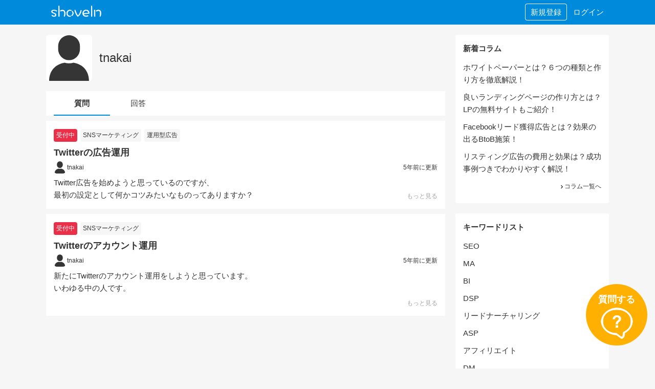

--- FILE ---
content_type: text/html; charset=UTF-8
request_url: https://shoveln.com/profile/tnakai
body_size: 3659
content:
<!DOCTYPE html>
<html lang="ja">
<head>
<meta charset="UTF-8">
<title>tnakaiさんのプロフィール - shoveln（シャベルン）</title>
<meta name="keywords" content="">
<meta name="description" content="">
<script>(function(w,d,s,l,i){w[l]=w[l]||[];w[l].push({'gtm.start':
new Date().getTime(),event:'gtm.js'});var f=d.getElementsByTagName(s)[0],
j=d.createElement(s),dl=l!='dataLayer'?'&l='+l:'';j.async=true;j.src=
'https://www.googletagmanager.com/gtm.js?id='+i+dl;f.parentNode.insertBefore(j,f);
})(window,document,'script','dataLayer','GTM-K7VCGJM');</script>
<meta name="viewport" content="width=device-width,initial-scale=1,minimum-scale=1,maximum-scale=1">
<meta name="csrf-token-name" content="X_XSRF_TOKEN">
<meta name="csrf-token" content="24744a9d62a88a4fcf641a4063c85794">
<link rel="shortcut icon" href="/favicon.ico">
<link rel="apple-touch-icon" href="https://shoveln.com/img/app.png">
<link rel="stylesheet" href="/css/home-index.css?v=1768888855" />
<meta property="og:image" content="https://shoveln.com/img/eyecatch.jpg" />

<meta name="twitter:card" content="summary_large_image">
<meta name="twitter:title" content="tnakaiさんのプロフィール - shoveln（シャベルン）">
<meta name="twitter:description" content="" />
<meta name="twitter:image" content="https://shoveln.com/img/eyecatch.jpg" />
<link rel="alternate" type="application/rss+xml" title="shoveln 新着質問" href="https://shoveln.com/feed" />
<link rel="canonical" href="https://shoveln.com/profile/tnakai"></head>
<body>
<noscript><iframe src="https://www.googletagmanager.com/ns.html?id=GTM-K7VCGJM" height="0" width="0" style="display:none;visibility:hidden"></iframe></noscript>
<header id="_header">
  <div class="xinner">
          <a href="/" class="xlogo"><img src="/img/shoveln-logo.png" alt="tnakaiさんのプロフィール - shoveln（シャベルン）" /></a>
        <ul>
      <object id="_hicons" class="xdnone">
      <li><a href="/login" class="xtext">ログイン</a></li>
      <li class="xregist"><a href="/register" class="xtext">新規登録</a></li>
      </object>
      <!-- li><a href="" class="_header_search"><img src="/img/icons/search.svg" alt="検索" /></a></li -->
    </ul>
  </div>
</header>
<main role="main">

<div class="xcontents xprofile">
  <div class="xmain">
    <div class="xintro">
      <img src="/img/empty-account.svg" data-src="" alt="ユーザーアイコン" class="_lazy _usericon">
      <div class="xname">
        <h1>tnakai</h1>
      </div>
      <p class="xtxt"></p>
    </div>

    <ul id="_action_status_bar" class="xtab_bar">
      <li id="_questions"><a href="/profile/tnakai/questions">質問</a></li>
      <li id="_answers"><a href="/profile/tnakai/answers">回答</a></li>
    </ul>
    <ul class="xqa_list">
      <li class="xitem">
      <div class="xrow">
                <div class="xstatus"><div class="xstatus_btn accepting">受付中</div>
</div>
                          <a href="/questions/tag/SNSマーケティング" class="xtag">SNSマーケティング</a>
                  <a href="/questions/tag/運用型広告" class="xtag">運用型広告</a>
              </div>
      <h2 class="xrow"><a href="/question/5f85a4ef9d74a">Twitterの広告運用</a></h2>
      <div class="xrow xinfo">
        <a href="/profile/tnakai">
          <img src="/img/empty-account.svg" data-src="" alt="tnakai" class="_lazy _usericon">
          <span class="xname">tnakai</span>
        </a>
        <p class="xupdate"><span class="_update_time" data-time="2020-10-14 10:20:15"></span>前に更新</p>
      </div>
              <div class="xbody">
          <p>Twitter広告を始めようと思っているのですが、</p><p>最初の設定として何かコツみたいなものってありますか？</p>          <a href="/question/5f85a4ef9d74a" class="xmore">もっと見る</a>
        </div>
          </li>
      <li class="xitem">
      <div class="xrow">
                <div class="xstatus"><div class="xstatus_btn accepting">受付中</div>
</div>
                          <a href="/questions/tag/SNSマーケティング" class="xtag">SNSマーケティング</a>
              </div>
      <h2 class="xrow"><a href="/question/5f5b238cb31ec">Twitterのアカウント運用</a></h2>
      <div class="xrow xinfo">
        <a href="/profile/tnakai">
          <img src="/img/empty-account.svg" data-src="" alt="tnakai" class="_lazy _usericon">
          <span class="xname">tnakai</span>
        </a>
        <p class="xupdate"><span class="_update_time" data-time="2020-09-12 15:19:01"></span>前に更新</p>
      </div>
              <div class="xbody">
          <p>新たにTwitterのアカウント運用をしようと思っています。</p><p>いわゆる中の人です。</p><p><br></p><p>これって具体的に見込める効果ありますか？</p><p>または上手くいった例などあれば教えてください。</p>          <a href="/question/5f5b238cb31ec" class="xmore">もっと見る</a>
        </div>
          </li>
  </ul>

      </div>
  <div class="xside">
  <!-- <div class="xbanners">
    <a href="https://coubic.com/shovel/products/168405" target="_blank">
      <img src="[data-uri]" data-src="/img/banners/shovel-me-sononayami.jpg" class="_lazy" alt="シャベルミー" width="100%">
    </a>
  </div> -->

      <section class="xcolumn_side_list">
      <p>新着コラム</p>
      <ul>
                  <a href="/column/5fab5af9442e6">ホワイトペーパーとは？６つの種類と作り方を徹底解説！</a>
                  <a href="/column/5fa530352beea">良いランディングページの作り方とは？LPの無料サイトもご紹介！</a>
                  <a href="/column/5fa52ed0ce1b7">Facebookリード獲得広告とは？効果の出るBtoB施策！</a>
                  <a href="/column/5fa52d8921fc6">リスティング広告の費用と効果は？成功事例つきでわかりやすく解説！</a>
              </ul>
      <a href="/columns" class="xl"><i><img src="/img/no.svg" data-src="/img/icons/arrow-forward.svg" alt="コラム一覧へ" class="_lazy"></i>コラム一覧へ</a>
    </section>
  
  <section class="xcolumn_side_list">
    <p>キーワードリスト</p>
    <ul>
              <a href="/questions/tag/SEO">SEO</a>
              <a href="/questions/tag/MA">MA</a>
              <a href="/questions/tag/BI">BI</a>
              <a href="/questions/tag/DSP">DSP</a>
              <a href="/questions/tag/リードナーチャリング">リードナーチャリング</a>
              <a href="/questions/tag/ASP">ASP</a>
              <a href="/questions/tag/アフィリエイト">アフィリエイト</a>
              <a href="/questions/tag/DM">DM</a>
              <a href="/questions/tag/ポスティング">ポスティング</a>
              <a href="/questions/tag/ロイヤリティプログラム">ロイヤリティプログラム</a>
              <a href="/questions/tag/RFM">RFM</a>
              <a href="/questions/tag/CM">CM</a>
              <a href="/questions/tag/メールマーケティング">メールマーケティング</a>
              <a href="/questions/tag/イベントマーケティング">イベントマーケティング</a>
              <a href="/questions/tag/LPO">LPO</a>
              <a href="/questions/tag/アクセス解析">アクセス解析</a>
              <a href="/questions/tag/SNSマーケティング">SNSマーケティング</a>
              <a href="/questions/tag/コンテンツマーケティング">コンテンツマーケティング</a>
              <a href="/questions/tag/ブランディング">ブランディング</a>
              <a href="/questions/tag/マーケティング戦略">マーケティング戦略</a>
              <a href="/questions/tag/プロモーション戦略">プロモーション戦略</a>
              <a href="/questions/tag/PR">PR</a>
              <a href="/questions/tag/ABテスト">ABテスト</a>
              <a href="/questions/tag/Googleアナリティクス">Googleアナリティクス</a>
              <a href="/questions/tag/Google広告">Google広告</a>
              <a href="/questions/tag/YDN">YDN</a>
              <a href="/questions/tag/オウンドメディア">オウンドメディア</a>
              <a href="/questions/tag/コピーライティング">コピーライティング</a>
              <a href="/questions/tag/youtube">youtube</a>
              <a href="/questions/tag/LINE">LINE</a>
              <a href="/questions/tag/純広告">純広告</a>
              <a href="/questions/tag/運用型広告">運用型広告</a>
              <a href="/questions/tag/リスティング広告">リスティング広告</a>
              <a href="/questions/tag/ディスプレイ広告">ディスプレイ広告</a>
              <a href="/questions/tag/プライシング">プライシング</a>
              <a href="/questions/tag/サンプリング">サンプリング</a>
              <a href="/questions/tag/ライティング">ライティング</a>
              <a href="/questions/tag/記事広告（ネイティブ広告）">記事広告（ネイティブ広告）</a>
              <a href="/questions/tag/アンケート調査">アンケート調査</a>
              <a href="/questions/tag/市場調査">市場調査</a>
              <a href="/questions/tag/新聞広告">新聞広告</a>
              <a href="/questions/tag/リターゲティング広告">リターゲティング広告</a>
              <a href="/questions/tag/リマーゲティング広告">リマーゲティング広告</a>
              <a href="/questions/tag/マーケティングリサーチ">マーケティングリサーチ</a>
          </ul>
    <a href="/questions/tags" class="xl"><i><img src="/img/no.svg" data-src="/img/icons/arrow-forward.svg" alt="マーケティングキーワードリストへ" class="_lazy"></i>マーケティングキーワードリストへ</a>
  </section>
</div>
</div>

</main>

<nav class="xmymenu _mymenu">
  <div class="xleft _mymenu_close"><span>×</<span></div>
  <div class="xright">
    <a href="/" class="xheader _userurl">
      <div class="xinfo">
        <img src="/img/no.svg" alt="ユーザーアイコン" class="xuser_icon _usericon">
        <p class="xname _username"></p>
      </div>
      <i><img src="/img/no.svg" data-src="/img/icons/arrow-forward.svg" alt="次へ" class="_lazy"></i>
    </a>
    <ul>
      <li>
        <a href="/question/input">
          <img src="/img/no.svg" data-src="/img/icons/help-circle-outline.svg" alt="質問" class="_lazy">          質問する
        </a>
      </li>
      <li>
        <a href="/question/list">
          <img src="/img/no.svg" data-src="/img/icons/create.svg" alt="下書き" class="_lazy">          下書き
        </a>
      </li>
      <li class="_userlink">
        <a class="_userurl" href="/">
          <img src="/img/no.svg" data-src="/img/icons/person.svg" alt="マイページ" class="_lazy">          マイページ
        </a>
      </li>
      <!-- <li><a href="/">あなたの回答</a></li>
      <li><a href="/">あなたの質問</a></li> -->
      <!-- <li><a href="/">ストックした質問</a></li> -->
      <li>
        <a href="/settings/profile">
          <img src="/img/no.svg" data-src="/img/icons/settings.svg" alt="設定" class="_lazy">          設定
        </a>
      </li>
      <li>
        <a href="/logout">
          <img src="/img/no.svg" data-src="/img/icons/log-out.svg" alt="ログアウト" class="_lazy">          ログアウト
        </a>
      </li>
    </ul>
  </div>
</nav>


<footer>
  <div class="xrow xfree"></div>
  <ul class="xrow" itemscope itemtype="http://schema.org/SiteNavigationElement">
    <li itemprop="name"><a href="/about">運営者情報</a></li>
    <!-- li><a href="/">利用規約</a></li -->
    <li><a href="/privacy-policy">プライバシーポリシー</a></li>
    <li><a href="https://corporate.m-shovel.com/#contact">お問い合せ</a></li>
    <!-- li><a href="mailto:service@m-shovel.com">退会する</a></li -->
  </ul>
  <p class="xc">(C)2026 shoveln（シャベルン）</p>
</footer>
<a href="/question/input" id="_question_btn" class="xquestion_btn"><p>質問する</p><img src="/img/icons/question.svg" alt="質問する" /></a>
<div class="xoverlay"></div>
<script src="/js/home-index.js?v=1768888855"></script>

<script async src="https://www.googletagmanager.com/gtag/js?id=UA-149827279-1"></script>
<script>
window.dataLayer = window.dataLayer || [];
function gtag(){dataLayer.push(arguments);}
gtag('js', new Date());
gtag('config', 'UA-149827279-1');
</script>
</body>
</html>


--- FILE ---
content_type: image/svg+xml
request_url: https://shoveln.com/img/icons/log-out.svg
body_size: 487
content:
<svg xmlns="http://www.w3.org/2000/svg" viewBox="0 0 512 512"><path d="M192 277.4h189.7l-43.6 44.7L368 352l96-96-96-96-31 29.9 44.7 44.7H192v42.8z"/><path d="M255.7 421.3c-44.1 0-85.5-17.2-116.7-48.4-31.2-31.2-48.3-72.7-48.3-116.9 0-44.1 17.2-85.7 48.3-116.9 31.2-31.2 72.6-48.4 116.7-48.4 44 0 85.3 17.1 116.5 48.2l30.3-30.3c-8.5-8.4-17.8-16.2-27.7-23.2C339.7 61 298.6 48 255.7 48 141.2 48 48 141.3 48 256s93.2 208 207.7 208c42.9 0 84-13 119-37.5 10-7 19.2-14.7 27.7-23.2l-30.2-30.2c-31.1 31.1-72.5 48.2-116.5 48.2zM448.004 256.847l-.849-.848.849-.849.848.849z"/></svg>

--- FILE ---
content_type: image/svg+xml
request_url: https://shoveln.com/img/icons/question.svg
body_size: 10673
content:
<?xml version="1.0" encoding="UTF-8" standalone="no"?><!DOCTYPE svg PUBLIC "-//W3C//DTD SVG 1.1//EN" "http://www.w3.org/Graphics/SVG/1.1/DTD/svg11.dtd"><svg width="100%" height="100%" viewBox="0 0 256 256" version="1.1" xmlns="http://www.w3.org/2000/svg" xmlns:xlink="http://www.w3.org/1999/xlink" xml:space="preserve" xmlns:serif="http://www.serif.com/" style="fill-rule:evenodd;clip-rule:evenodd;stroke-linejoin:round;stroke-miterlimit:2;"><g><path d="M136.606,143.482l-17.471,0c-0.605,0 -1.093,0.475 -1.093,1.061l0,16.67c0,0.586 0.488,1.062 1.093,1.062l17.471,0c0.605,0 1.095,-0.476 1.095,-1.062l0,-16.67c0,-0.586 -0.49,-1.061 -1.096,-1.061Z" style="fill:#fff;fill-rule:nonzero;"/><path d="M151.293,74.365c-0.4,-0.336 -0.899,-0.582 -1.32,-0.898c-0.635,-0.474 -1.293,-0.922 -1.981,-1.348c-0.963,-0.6 -1.976,-1.153 -3.039,-1.656c-0.695,-0.332 -1.411,-0.641 -2.147,-0.932c-0.586,-0.23 -1.094,-0.533 -1.707,-0.738c-3.963,-1.33 -8.34,-1.994 -13.131,-1.994c-4.531,0 -8.701,0.728 -12.511,2.183c-3.811,1.457 -7.155,3.537 -10.03,6.239c-0.39,0.368 -0.691,0.831 -1.062,1.222c-0.609,0.637 -1.191,1.305 -1.746,2.002c-0.703,0.881 -1.36,1.807 -1.975,2.779c-0.465,0.734 -0.904,1.495 -1.319,2.279c-0.279,0.529 -0.633,0.981 -0.888,1.534c-1.141,2.454 -2.006,5.099 -2.596,7.933c-0.539,2.584 1.559,4.986 4.278,4.986l7.886,0c2.895,0 5.358,-1.92 6.136,-4.623c2.308,-8.022 6.961,-12.033 13.959,-12.033c2.09,0 3.996,0.328 5.717,0.982c1.719,0.655 3.201,1.572 4.441,2.754c1.242,1.184 2.211,2.565 2.908,4.149c0.695,1.584 1.045,3.324 1.045,5.224c0,1.014 -0.076,1.953 -0.228,2.819c-0.153,0.865 -0.555,1.795 -1.209,2.787c-0.653,0.992 -1.623,2.133 -2.907,3.42c-1.287,1.287 -3.039,2.839 -5.259,4.654c-5.141,4.139 -8.69,8.148 -10.651,12.033c-1.002,1.984 -1.731,4.664 -2.187,8.043c-0.451,3.336 -0.701,3.607 -0.75,8.293c0,0.027 -0.002,0.049 -0.002,0.076l0.002,0c0,0.029 -0.002,0.051 -0.002,0.081l16.922,0c0,-7.093 0.5,-7.774 1.502,-9.844c0.478,-1.055 1.437,-2.311 2.875,-3.767c1.437,-1.457 3.332,-3.136 5.683,-5.035c5.443,-4.348 9.147,-8.382 11.108,-12.097c2.089,-3.673 3.136,-7.746 3.136,-12.222c0,-3.883 -0.785,-7.473 -2.353,-10.766c-1.568,-3.293 -3.768,-6.132 -6.598,-8.519Z" style="fill:#fff;fill-rule:nonzero;"/><use xlink:href="#_Image1" x="4" y="8" width="247px" height="240px"/></g><defs><image id="_Image1" width="247px" height="240px" xlink:href="[data-uri]"/></defs></svg>